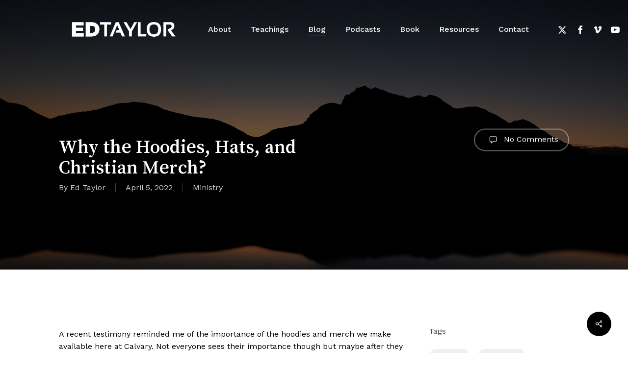

--- FILE ---
content_type: text/html; charset=UTF-8
request_url: https://edtaylor.org/2022/04/05/why-the-hoodies-hats-and-christian-merch/
body_size: 20109
content:
<!doctype html>
<html lang="en-US" class="no-js">
<head>
	<meta charset="UTF-8">
	<meta name="viewport" content="width=device-width, initial-scale=1, maximum-scale=1, user-scalable=0" /><title>Why the Hoodies, Hats, and Christian Merch? &#8211; Ed Taylor</title>
<meta name='robots' content='max-image-preview:large' />
<link rel='dns-prefetch' href='//fonts.googleapis.com' />
<link rel="alternate" type="application/rss+xml" title="Ed Taylor &raquo; Feed" href="https://edtaylor.org/feed/" />
<link rel="alternate" type="application/rss+xml" title="Ed Taylor &raquo; Comments Feed" href="https://edtaylor.org/comments/feed/" />
<link rel="alternate" type="application/rss+xml" title="Ed Taylor &raquo; Why the Hoodies, Hats, and Christian Merch? Comments Feed" href="https://edtaylor.org/2022/04/05/why-the-hoodies-hats-and-christian-merch/feed/" />
<link rel="alternate" title="oEmbed (JSON)" type="application/json+oembed" href="https://edtaylor.org/wp-json/oembed/1.0/embed?url=https%3A%2F%2Fedtaylor.org%2F2022%2F04%2F05%2Fwhy-the-hoodies-hats-and-christian-merch%2F" />
<link rel="alternate" title="oEmbed (XML)" type="text/xml+oembed" href="https://edtaylor.org/wp-json/oembed/1.0/embed?url=https%3A%2F%2Fedtaylor.org%2F2022%2F04%2F05%2Fwhy-the-hoodies-hats-and-christian-merch%2F&#038;format=xml" />
<link rel="preload" href="https://edtaylor.org/wp-content/themes/salient/css/fonts/icomoon.woff?v=1.6" as="font" type="font/woff" crossorigin="anonymous"><style id='wp-img-auto-sizes-contain-inline-css' type='text/css'>
img:is([sizes=auto i],[sizes^="auto," i]){contain-intrinsic-size:3000px 1500px}
/*# sourceURL=wp-img-auto-sizes-contain-inline-css */
</style>
<style id='classic-theme-styles-inline-css' type='text/css'>
/*! This file is auto-generated */
.wp-block-button__link{color:#fff;background-color:#32373c;border-radius:9999px;box-shadow:none;text-decoration:none;padding:calc(.667em + 2px) calc(1.333em + 2px);font-size:1.125em}.wp-block-file__button{background:#32373c;color:#fff;text-decoration:none}
/*# sourceURL=/wp-includes/css/classic-themes.min.css */
</style>
<link rel='stylesheet' id='bcct_style-css' href='https://edtaylor.org/wp-content/plugins/better-click-to-tweet/assets/css/styles.css?ver=3.0' type='text/css' media='all' />
<link rel='stylesheet' id='email-subscribers-css' href='https://edtaylor.org/wp-content/plugins/email-subscribers/lite/public/css/email-subscribers-public.css?ver=5.9.13' type='text/css' media='all' />
<link rel='stylesheet' id='salient-social-css' href='https://edtaylor.org/wp-content/plugins/salient-social/css/style.css?ver=1.2.4' type='text/css' media='all' />
<style id='salient-social-inline-css' type='text/css'>

  .sharing-default-minimal .nectar-love.loved,
  body .nectar-social[data-color-override="override"].fixed > a:before, 
  body .nectar-social[data-color-override="override"].fixed .nectar-social-inner a,
  .sharing-default-minimal .nectar-social[data-color-override="override"] .nectar-social-inner a:hover,
  .nectar-social.vertical[data-color-override="override"] .nectar-social-inner a:hover {
    background-color: #000000;
  }
  .nectar-social.hover .nectar-love.loved,
  .nectar-social.hover > .nectar-love-button a:hover,
  .nectar-social[data-color-override="override"].hover > div a:hover,
  #single-below-header .nectar-social[data-color-override="override"].hover > div a:hover,
  .nectar-social[data-color-override="override"].hover .share-btn:hover,
  .sharing-default-minimal .nectar-social[data-color-override="override"] .nectar-social-inner a {
    border-color: #000000;
  }
  #single-below-header .nectar-social.hover .nectar-love.loved i,
  #single-below-header .nectar-social.hover[data-color-override="override"] a:hover,
  #single-below-header .nectar-social.hover[data-color-override="override"] a:hover i,
  #single-below-header .nectar-social.hover .nectar-love-button a:hover i,
  .nectar-love:hover i,
  .hover .nectar-love:hover .total_loves,
  .nectar-love.loved i,
  .nectar-social.hover .nectar-love.loved .total_loves,
  .nectar-social.hover .share-btn:hover, 
  .nectar-social[data-color-override="override"].hover .nectar-social-inner a:hover,
  .nectar-social[data-color-override="override"].hover > div:hover span,
  .sharing-default-minimal .nectar-social[data-color-override="override"] .nectar-social-inner a:not(:hover) i,
  .sharing-default-minimal .nectar-social[data-color-override="override"] .nectar-social-inner a:not(:hover) {
    color: #000000;
  }
/*# sourceURL=salient-social-inline-css */
</style>
<link rel='stylesheet' id='vscf-styles-css' href='https://edtaylor.org/wp-content/plugins/very-simple-contact-form/css/vscf-style.min.css?ver=6.9' type='text/css' media='all' />
<link rel='stylesheet' id='font-awesome-css' href='https://edtaylor.org/wp-content/themes/salient/css/font-awesome.min.css?ver=4.7.1' type='text/css' media='all' />
<link rel='stylesheet' id='salient-grid-system-css' href='https://edtaylor.org/wp-content/themes/salient/css/build/grid-system.css?ver=16.1.3' type='text/css' media='all' />
<link rel='stylesheet' id='main-styles-css' href='https://edtaylor.org/wp-content/themes/salient/css/build/style.css?ver=16.1.3' type='text/css' media='all' />
<link rel='stylesheet' id='nectar-single-styles-css' href='https://edtaylor.org/wp-content/themes/salient/css/build/single.css?ver=16.1.3' type='text/css' media='all' />
<link rel='stylesheet' id='nectar_default_font_open_sans-css' href='https://fonts.googleapis.com/css?family=Open+Sans%3A300%2C400%2C600%2C700&#038;subset=latin%2Clatin-ext&#038;display=swap' type='text/css' media='all' />
<link rel='stylesheet' id='responsive-css' href='https://edtaylor.org/wp-content/themes/salient/css/build/responsive.css?ver=16.1.3' type='text/css' media='all' />
<link rel='stylesheet' id='select2-css' href='https://edtaylor.org/wp-content/themes/salient/css/build/plugins/select2.css?ver=4.0.1' type='text/css' media='all' />
<link rel='stylesheet' id='skin-material-css' href='https://edtaylor.org/wp-content/themes/salient/css/build/skin-material.css?ver=16.1.3' type='text/css' media='all' />
<link rel='stylesheet' id='salient-wp-menu-dynamic-css' href='https://edtaylor.org/wp-content/uploads/salient/menu-dynamic.css?ver=22781' type='text/css' media='all' />
<link rel='stylesheet' id='nectar-widget-posts-css' href='https://edtaylor.org/wp-content/themes/salient/css/build/elements/widget-nectar-posts.css?ver=16.1.3' type='text/css' media='all' />
<link rel='stylesheet' id='js_composer_front-css' href='https://edtaylor.org/wp-content/plugins/js_composer_salient/assets/css/js_composer.min.css?ver=7.1' type='text/css' media='all' />
<link rel='stylesheet' id='dynamic-css-css' href='https://edtaylor.org/wp-content/themes/salient/css/salient-dynamic-styles.css?ver=7753' type='text/css' media='all' />
<style id='dynamic-css-inline-css' type='text/css'>
.no-rgba #header-space{display:none;}@media only screen and (max-width:999px){body #header-space[data-header-mobile-fixed="1"]{display:none;}#header-outer[data-mobile-fixed="false"]{position:absolute;}}@media only screen and (max-width:999px){body:not(.nectar-no-flex-height) #header-space[data-secondary-header-display="full"]:not([data-header-mobile-fixed="false"]){display:block!important;margin-bottom:-50px;}#header-space[data-secondary-header-display="full"][data-header-mobile-fixed="false"]{display:none;}}@media only screen and (min-width:1000px){#header-space{display:none;}.nectar-slider-wrap.first-section,.parallax_slider_outer.first-section,.full-width-content.first-section,.parallax_slider_outer.first-section .swiper-slide .content,.nectar-slider-wrap.first-section .swiper-slide .content,#page-header-bg,.nder-page-header,#page-header-wrap,.full-width-section.first-section{margin-top:0!important;}body #page-header-bg,body #page-header-wrap{height:119px;}body #search-outer{z-index:100000;}}@media only screen and (min-width:1000px){#page-header-wrap.fullscreen-header,#page-header-wrap.fullscreen-header #page-header-bg,html:not(.nectar-box-roll-loaded) .nectar-box-roll > #page-header-bg.fullscreen-header,.nectar_fullscreen_zoom_recent_projects,#nectar_fullscreen_rows:not(.afterLoaded) > div{height:100vh;}.wpb_row.vc_row-o-full-height.top-level,.wpb_row.vc_row-o-full-height.top-level > .col.span_12{min-height:100vh;}#page-header-bg[data-alignment-v="middle"] .span_6 .inner-wrap,#page-header-bg[data-alignment-v="top"] .span_6 .inner-wrap,.blog-archive-header.color-bg .container{padding-top:122px;}#page-header-wrap.container #page-header-bg .span_6 .inner-wrap{padding-top:0;}.nectar-slider-wrap[data-fullscreen="true"]:not(.loaded),.nectar-slider-wrap[data-fullscreen="true"]:not(.loaded) .swiper-container{height:calc(100vh + 2px)!important;}.admin-bar .nectar-slider-wrap[data-fullscreen="true"]:not(.loaded),.admin-bar .nectar-slider-wrap[data-fullscreen="true"]:not(.loaded) .swiper-container{height:calc(100vh - 30px)!important;}}@media only screen and (max-width:999px){#page-header-bg[data-alignment-v="middle"]:not(.fullscreen-header) .span_6 .inner-wrap,#page-header-bg[data-alignment-v="top"] .span_6 .inner-wrap,.blog-archive-header.color-bg .container{padding-top:34px;}.vc_row.top-level.full-width-section:not(.full-width-ns) > .span_12,#page-header-bg[data-alignment-v="bottom"] .span_6 .inner-wrap{padding-top:24px;}}@media only screen and (max-width:690px){.vc_row.top-level.full-width-section:not(.full-width-ns) > .span_12{padding-top:34px;}.vc_row.top-level.full-width-content .nectar-recent-posts-single_featured .recent-post-container > .inner-wrap{padding-top:24px;}}@media only screen and (max-width:999px){.full-width-ns .nectar-slider-wrap .swiper-slide[data-y-pos="middle"] .content,.full-width-ns .nectar-slider-wrap .swiper-slide[data-y-pos="top"] .content{padding-top:30px;}}@media only screen and (max-width:999px){.using-mobile-browser #nectar_fullscreen_rows:not(.afterLoaded):not([data-mobile-disable="on"]) > div{height:calc(100vh - 76px);}.using-mobile-browser .wpb_row.vc_row-o-full-height.top-level,.using-mobile-browser .wpb_row.vc_row-o-full-height.top-level > .col.span_12,[data-permanent-transparent="1"].using-mobile-browser .wpb_row.vc_row-o-full-height.top-level,[data-permanent-transparent="1"].using-mobile-browser .wpb_row.vc_row-o-full-height.top-level > .col.span_12{min-height:calc(100vh - 76px);}html:not(.nectar-box-roll-loaded) .nectar-box-roll > #page-header-bg.fullscreen-header,.nectar_fullscreen_zoom_recent_projects,.nectar-slider-wrap[data-fullscreen="true"]:not(.loaded),.nectar-slider-wrap[data-fullscreen="true"]:not(.loaded) .swiper-container,#nectar_fullscreen_rows:not(.afterLoaded):not([data-mobile-disable="on"]) > div{height:calc(100vh - 1px);}.wpb_row.vc_row-o-full-height.top-level,.wpb_row.vc_row-o-full-height.top-level > .col.span_12{min-height:calc(100vh - 1px);}body[data-transparent-header="false"] #ajax-content-wrap.no-scroll{min-height:calc(100vh - 1px);height:calc(100vh - 1px);}}.screen-reader-text,.nectar-skip-to-content:not(:focus){border:0;clip:rect(1px,1px,1px,1px);clip-path:inset(50%);height:1px;margin:-1px;overflow:hidden;padding:0;position:absolute!important;width:1px;word-wrap:normal!important;}.row .col img:not([srcset]){width:auto;}.row .col img.img-with-animation.nectar-lazy:not([srcset]){width:100%;}
/*# sourceURL=dynamic-css-inline-css */
</style>
<link rel='stylesheet' id='redux-google-fonts-salient_redux-css' href='https://fonts.googleapis.com/css?family=Josefin+Sans%3A400%7CWork+Sans%3A500%2C400%7CSong+Myung%3A400%7CCastoro%3A400&#038;subset=latin&#038;display=swap&#038;ver=6.9' type='text/css' media='all' />
<script type="text/javascript" src="https://edtaylor.org/wp-includes/js/jquery/jquery.min.js?ver=3.7.1" id="jquery-core-js"></script>
<script type="text/javascript" src="https://edtaylor.org/wp-includes/js/jquery/jquery-migrate.min.js?ver=3.4.1" id="jquery-migrate-js"></script>
<script></script><link rel="https://api.w.org/" href="https://edtaylor.org/wp-json/" /><link rel="alternate" title="JSON" type="application/json" href="https://edtaylor.org/wp-json/wp/v2/posts/63431" /><link rel="EditURI" type="application/rsd+xml" title="RSD" href="https://edtaylor.org/xmlrpc.php?rsd" />
<meta name="generator" content="WordPress 6.9" />
<link rel="canonical" href="https://edtaylor.org/2022/04/05/why-the-hoodies-hats-and-christian-merch/" />
<link rel='shortlink' href='https://edtaylor.org/?p=63431' />
<script type="text/javascript"> var root = document.getElementsByTagName( "html" )[0]; root.setAttribute( "class", "js" ); </script><meta name="generator" content="Powered by WPBakery Page Builder - drag and drop page builder for WordPress."/>
<link rel="icon" href="https://edtaylor.org/wp-content/uploads/2024/03/cropped-CleanShot-2024-03-11-at-21.43.30-32x32.jpg" sizes="32x32" />
<link rel="icon" href="https://edtaylor.org/wp-content/uploads/2024/03/cropped-CleanShot-2024-03-11-at-21.43.30-192x192.jpg" sizes="192x192" />
<link rel="apple-touch-icon" href="https://edtaylor.org/wp-content/uploads/2024/03/cropped-CleanShot-2024-03-11-at-21.43.30-180x180.jpg" />
<meta name="msapplication-TileImage" content="https://edtaylor.org/wp-content/uploads/2024/03/cropped-CleanShot-2024-03-11-at-21.43.30-270x270.jpg" />
<noscript><style> .wpb_animate_when_almost_visible { opacity: 1; }</style></noscript><style id='global-styles-inline-css' type='text/css'>
:root{--wp--preset--aspect-ratio--square: 1;--wp--preset--aspect-ratio--4-3: 4/3;--wp--preset--aspect-ratio--3-4: 3/4;--wp--preset--aspect-ratio--3-2: 3/2;--wp--preset--aspect-ratio--2-3: 2/3;--wp--preset--aspect-ratio--16-9: 16/9;--wp--preset--aspect-ratio--9-16: 9/16;--wp--preset--color--black: #000000;--wp--preset--color--cyan-bluish-gray: #abb8c3;--wp--preset--color--white: #ffffff;--wp--preset--color--pale-pink: #f78da7;--wp--preset--color--vivid-red: #cf2e2e;--wp--preset--color--luminous-vivid-orange: #ff6900;--wp--preset--color--luminous-vivid-amber: #fcb900;--wp--preset--color--light-green-cyan: #7bdcb5;--wp--preset--color--vivid-green-cyan: #00d084;--wp--preset--color--pale-cyan-blue: #8ed1fc;--wp--preset--color--vivid-cyan-blue: #0693e3;--wp--preset--color--vivid-purple: #9b51e0;--wp--preset--gradient--vivid-cyan-blue-to-vivid-purple: linear-gradient(135deg,rgb(6,147,227) 0%,rgb(155,81,224) 100%);--wp--preset--gradient--light-green-cyan-to-vivid-green-cyan: linear-gradient(135deg,rgb(122,220,180) 0%,rgb(0,208,130) 100%);--wp--preset--gradient--luminous-vivid-amber-to-luminous-vivid-orange: linear-gradient(135deg,rgb(252,185,0) 0%,rgb(255,105,0) 100%);--wp--preset--gradient--luminous-vivid-orange-to-vivid-red: linear-gradient(135deg,rgb(255,105,0) 0%,rgb(207,46,46) 100%);--wp--preset--gradient--very-light-gray-to-cyan-bluish-gray: linear-gradient(135deg,rgb(238,238,238) 0%,rgb(169,184,195) 100%);--wp--preset--gradient--cool-to-warm-spectrum: linear-gradient(135deg,rgb(74,234,220) 0%,rgb(151,120,209) 20%,rgb(207,42,186) 40%,rgb(238,44,130) 60%,rgb(251,105,98) 80%,rgb(254,248,76) 100%);--wp--preset--gradient--blush-light-purple: linear-gradient(135deg,rgb(255,206,236) 0%,rgb(152,150,240) 100%);--wp--preset--gradient--blush-bordeaux: linear-gradient(135deg,rgb(254,205,165) 0%,rgb(254,45,45) 50%,rgb(107,0,62) 100%);--wp--preset--gradient--luminous-dusk: linear-gradient(135deg,rgb(255,203,112) 0%,rgb(199,81,192) 50%,rgb(65,88,208) 100%);--wp--preset--gradient--pale-ocean: linear-gradient(135deg,rgb(255,245,203) 0%,rgb(182,227,212) 50%,rgb(51,167,181) 100%);--wp--preset--gradient--electric-grass: linear-gradient(135deg,rgb(202,248,128) 0%,rgb(113,206,126) 100%);--wp--preset--gradient--midnight: linear-gradient(135deg,rgb(2,3,129) 0%,rgb(40,116,252) 100%);--wp--preset--font-size--small: 13px;--wp--preset--font-size--medium: 20px;--wp--preset--font-size--large: 36px;--wp--preset--font-size--x-large: 42px;--wp--preset--spacing--20: 0.44rem;--wp--preset--spacing--30: 0.67rem;--wp--preset--spacing--40: 1rem;--wp--preset--spacing--50: 1.5rem;--wp--preset--spacing--60: 2.25rem;--wp--preset--spacing--70: 3.38rem;--wp--preset--spacing--80: 5.06rem;--wp--preset--shadow--natural: 6px 6px 9px rgba(0, 0, 0, 0.2);--wp--preset--shadow--deep: 12px 12px 50px rgba(0, 0, 0, 0.4);--wp--preset--shadow--sharp: 6px 6px 0px rgba(0, 0, 0, 0.2);--wp--preset--shadow--outlined: 6px 6px 0px -3px rgb(255, 255, 255), 6px 6px rgb(0, 0, 0);--wp--preset--shadow--crisp: 6px 6px 0px rgb(0, 0, 0);}:where(.is-layout-flex){gap: 0.5em;}:where(.is-layout-grid){gap: 0.5em;}body .is-layout-flex{display: flex;}.is-layout-flex{flex-wrap: wrap;align-items: center;}.is-layout-flex > :is(*, div){margin: 0;}body .is-layout-grid{display: grid;}.is-layout-grid > :is(*, div){margin: 0;}:where(.wp-block-columns.is-layout-flex){gap: 2em;}:where(.wp-block-columns.is-layout-grid){gap: 2em;}:where(.wp-block-post-template.is-layout-flex){gap: 1.25em;}:where(.wp-block-post-template.is-layout-grid){gap: 1.25em;}.has-black-color{color: var(--wp--preset--color--black) !important;}.has-cyan-bluish-gray-color{color: var(--wp--preset--color--cyan-bluish-gray) !important;}.has-white-color{color: var(--wp--preset--color--white) !important;}.has-pale-pink-color{color: var(--wp--preset--color--pale-pink) !important;}.has-vivid-red-color{color: var(--wp--preset--color--vivid-red) !important;}.has-luminous-vivid-orange-color{color: var(--wp--preset--color--luminous-vivid-orange) !important;}.has-luminous-vivid-amber-color{color: var(--wp--preset--color--luminous-vivid-amber) !important;}.has-light-green-cyan-color{color: var(--wp--preset--color--light-green-cyan) !important;}.has-vivid-green-cyan-color{color: var(--wp--preset--color--vivid-green-cyan) !important;}.has-pale-cyan-blue-color{color: var(--wp--preset--color--pale-cyan-blue) !important;}.has-vivid-cyan-blue-color{color: var(--wp--preset--color--vivid-cyan-blue) !important;}.has-vivid-purple-color{color: var(--wp--preset--color--vivid-purple) !important;}.has-black-background-color{background-color: var(--wp--preset--color--black) !important;}.has-cyan-bluish-gray-background-color{background-color: var(--wp--preset--color--cyan-bluish-gray) !important;}.has-white-background-color{background-color: var(--wp--preset--color--white) !important;}.has-pale-pink-background-color{background-color: var(--wp--preset--color--pale-pink) !important;}.has-vivid-red-background-color{background-color: var(--wp--preset--color--vivid-red) !important;}.has-luminous-vivid-orange-background-color{background-color: var(--wp--preset--color--luminous-vivid-orange) !important;}.has-luminous-vivid-amber-background-color{background-color: var(--wp--preset--color--luminous-vivid-amber) !important;}.has-light-green-cyan-background-color{background-color: var(--wp--preset--color--light-green-cyan) !important;}.has-vivid-green-cyan-background-color{background-color: var(--wp--preset--color--vivid-green-cyan) !important;}.has-pale-cyan-blue-background-color{background-color: var(--wp--preset--color--pale-cyan-blue) !important;}.has-vivid-cyan-blue-background-color{background-color: var(--wp--preset--color--vivid-cyan-blue) !important;}.has-vivid-purple-background-color{background-color: var(--wp--preset--color--vivid-purple) !important;}.has-black-border-color{border-color: var(--wp--preset--color--black) !important;}.has-cyan-bluish-gray-border-color{border-color: var(--wp--preset--color--cyan-bluish-gray) !important;}.has-white-border-color{border-color: var(--wp--preset--color--white) !important;}.has-pale-pink-border-color{border-color: var(--wp--preset--color--pale-pink) !important;}.has-vivid-red-border-color{border-color: var(--wp--preset--color--vivid-red) !important;}.has-luminous-vivid-orange-border-color{border-color: var(--wp--preset--color--luminous-vivid-orange) !important;}.has-luminous-vivid-amber-border-color{border-color: var(--wp--preset--color--luminous-vivid-amber) !important;}.has-light-green-cyan-border-color{border-color: var(--wp--preset--color--light-green-cyan) !important;}.has-vivid-green-cyan-border-color{border-color: var(--wp--preset--color--vivid-green-cyan) !important;}.has-pale-cyan-blue-border-color{border-color: var(--wp--preset--color--pale-cyan-blue) !important;}.has-vivid-cyan-blue-border-color{border-color: var(--wp--preset--color--vivid-cyan-blue) !important;}.has-vivid-purple-border-color{border-color: var(--wp--preset--color--vivid-purple) !important;}.has-vivid-cyan-blue-to-vivid-purple-gradient-background{background: var(--wp--preset--gradient--vivid-cyan-blue-to-vivid-purple) !important;}.has-light-green-cyan-to-vivid-green-cyan-gradient-background{background: var(--wp--preset--gradient--light-green-cyan-to-vivid-green-cyan) !important;}.has-luminous-vivid-amber-to-luminous-vivid-orange-gradient-background{background: var(--wp--preset--gradient--luminous-vivid-amber-to-luminous-vivid-orange) !important;}.has-luminous-vivid-orange-to-vivid-red-gradient-background{background: var(--wp--preset--gradient--luminous-vivid-orange-to-vivid-red) !important;}.has-very-light-gray-to-cyan-bluish-gray-gradient-background{background: var(--wp--preset--gradient--very-light-gray-to-cyan-bluish-gray) !important;}.has-cool-to-warm-spectrum-gradient-background{background: var(--wp--preset--gradient--cool-to-warm-spectrum) !important;}.has-blush-light-purple-gradient-background{background: var(--wp--preset--gradient--blush-light-purple) !important;}.has-blush-bordeaux-gradient-background{background: var(--wp--preset--gradient--blush-bordeaux) !important;}.has-luminous-dusk-gradient-background{background: var(--wp--preset--gradient--luminous-dusk) !important;}.has-pale-ocean-gradient-background{background: var(--wp--preset--gradient--pale-ocean) !important;}.has-electric-grass-gradient-background{background: var(--wp--preset--gradient--electric-grass) !important;}.has-midnight-gradient-background{background: var(--wp--preset--gradient--midnight) !important;}.has-small-font-size{font-size: var(--wp--preset--font-size--small) !important;}.has-medium-font-size{font-size: var(--wp--preset--font-size--medium) !important;}.has-large-font-size{font-size: var(--wp--preset--font-size--large) !important;}.has-x-large-font-size{font-size: var(--wp--preset--font-size--x-large) !important;}
/*# sourceURL=global-styles-inline-css */
</style>
<link data-pagespeed-no-defer data-nowprocket data-wpacu-skip data-no-optimize data-noptimize rel='stylesheet' id='main-styles-non-critical-css' href='https://edtaylor.org/wp-content/themes/salient/css/build/style-non-critical.css?ver=16.1.3' type='text/css' media='all' />
<link data-pagespeed-no-defer data-nowprocket data-wpacu-skip data-no-optimize data-noptimize rel='stylesheet' id='fancyBox-css' href='https://edtaylor.org/wp-content/themes/salient/css/build/plugins/jquery.fancybox.css?ver=3.3.1' type='text/css' media='all' />
<link data-pagespeed-no-defer data-nowprocket data-wpacu-skip data-no-optimize data-noptimize rel='stylesheet' id='nectar-ocm-core-css' href='https://edtaylor.org/wp-content/themes/salient/css/build/off-canvas/core.css?ver=16.1.3' type='text/css' media='all' />
<link data-pagespeed-no-defer data-nowprocket data-wpacu-skip data-no-optimize data-noptimize rel='stylesheet' id='nectar-ocm-slide-out-right-material-css' href='https://edtaylor.org/wp-content/themes/salient/css/build/off-canvas/slide-out-right-material.css?ver=16.1.3' type='text/css' media='all' />
<link data-pagespeed-no-defer data-nowprocket data-wpacu-skip data-no-optimize data-noptimize rel='stylesheet' id='nectar-ocm-slide-out-right-hover-css' href='https://edtaylor.org/wp-content/themes/salient/css/build/off-canvas/slide-out-right-hover.css?ver=16.1.3' type='text/css' media='all' />
</head><body class="wp-singular post-template-default single single-post postid-63431 single-format-standard wp-theme-salient material wpb-js-composer js-comp-ver-7.1 vc_responsive" data-footer-reveal="false" data-footer-reveal-shadow="none" data-header-format="default" data-body-border="off" data-boxed-style="" data-header-breakpoint="1200" data-dropdown-style="minimal" data-cae="easeOutQuart" data-cad="1500" data-megamenu-width="contained" data-aie="none" data-ls="fancybox" data-apte="standard" data-hhun="0" data-fancy-form-rcs="1" data-form-style="default" data-form-submit="regular" data-is="minimal" data-button-style="rounded_shadow" data-user-account-button="false" data-flex-cols="true" data-col-gap="50px" data-header-inherit-rc="false" data-header-search="true" data-animated-anchors="true" data-ajax-transitions="false" data-full-width-header="false" data-slide-out-widget-area="true" data-slide-out-widget-area-style="slide-out-from-right" data-user-set-ocm="off" data-loading-animation="none" data-bg-header="true" data-responsive="1" data-ext-responsive="true" data-ext-padding="120" data-header-resize="1" data-header-color="custom" data-cart="false" data-remove-m-parallax="" data-remove-m-video-bgs="" data-m-animate="1" data-force-header-trans-color="light" data-smooth-scrolling="0" data-permanent-transparent="false" >
	
	<script type="text/javascript">
	 (function(window, document) {

		 if(navigator.userAgent.match(/(Android|iPod|iPhone|iPad|BlackBerry|IEMobile|Opera Mini)/)) {
			 document.body.className += " using-mobile-browser mobile ";
		 }
		 if(navigator.userAgent.match(/Mac/) && navigator.maxTouchPoints && navigator.maxTouchPoints > 2) {
			document.body.className += " using-ios-device ";
		}

		 if( !("ontouchstart" in window) ) {

			 var body = document.querySelector("body");
			 var winW = window.innerWidth;
			 var bodyW = body.clientWidth;

			 if (winW > bodyW + 4) {
				 body.setAttribute("style", "--scroll-bar-w: " + (winW - bodyW - 4) + "px");
			 } else {
				 body.setAttribute("style", "--scroll-bar-w: 0px");
			 }
		 }

	 })(window, document);
   </script><a href="#ajax-content-wrap" class="nectar-skip-to-content">Skip to main content</a><div class="ocm-effect-wrap"><div class="ocm-effect-wrap-inner">	
	<div id="header-space"  data-header-mobile-fixed='1'></div> 
	
		<div id="header-outer" data-has-menu="true" data-has-buttons="yes" data-header-button_style="default" data-using-pr-menu="false" data-mobile-fixed="1" data-ptnm="false" data-lhe="animated_underline" data-user-set-bg="#ffffff" data-format="default" data-permanent-transparent="false" data-megamenu-rt="0" data-remove-fixed="0" data-header-resize="1" data-cart="false" data-transparency-option="" data-box-shadow="large-line" data-shrink-num="6" data-using-secondary="0" data-using-logo="1" data-logo-height="75" data-m-logo-height="24" data-padding="22" data-full-width="false" data-condense="false" data-transparent-header="true" data-transparent-shadow-helper="false" data-remove-border="true" class="transparent">
		
<div id="search-outer" class="nectar">
	<div id="search">
		<div class="container">
			 <div id="search-box">
				 <div class="inner-wrap">
					 <div class="col span_12">
						  <form role="search" action="https://edtaylor.org/" method="GET">
														 <input type="text" name="s"  value="" aria-label="Search" placeholder="Type what you&#039;re looking for" />
							 
						
												</form>
					</div><!--/span_12-->
				</div><!--/inner-wrap-->
			 </div><!--/search-box-->
			 <div id="close"><a href="#"><span class="screen-reader-text">Close Search</span>
				<span class="close-wrap"> <span class="close-line close-line1"></span> <span class="close-line close-line2"></span> </span>				 </a></div>
		 </div><!--/container-->
	</div><!--/search-->
</div><!--/search-outer-->

<header id="top">
	<div class="container">
		<div class="row">
			<div class="col span_3">
								<a id="logo" href="https://edtaylor.org" data-supplied-ml-starting-dark="false" data-supplied-ml-starting="false" data-supplied-ml="false" >
					<img class="stnd skip-lazy" width="1704" height="486" alt="Ed Taylor" src="https://edtaylor.org/wp-content/uploads/2017/04/logoBLACK1.gif"  /><img class="starting-logo skip-lazy" width="1704" height="486" alt="Ed Taylor" src="https://edtaylor.org/wp-content/uploads/2017/04/logoWHITE1.gif"  /><img class="starting-logo dark-version skip-lazy" width="1704" height="486" alt="Ed Taylor" src="https://edtaylor.org/wp-content/uploads/2017/04/logoBLACK1.gif"  />				</a>
							</div><!--/span_3-->

			<div class="col span_9 col_last">
									<div class="nectar-mobile-only mobile-header"><div class="inner"></div></div>
									<a class="mobile-search" href="#searchbox"><span class="nectar-icon icon-salient-search" aria-hidden="true"></span><span class="screen-reader-text">search</span></a>
														<div class="slide-out-widget-area-toggle mobile-icon slide-out-from-right" data-custom-color="false" data-icon-animation="simple-transform">
						<div> <a href="#sidewidgetarea" role="button" aria-label="Navigation Menu" aria-expanded="false" class="closed">
							<span class="screen-reader-text">Menu</span><span aria-hidden="true"> <i class="lines-button x2"> <i class="lines"></i> </i> </span>
						</a></div>
					</div>
				
									<nav>
													<ul class="sf-menu">
								<li id="menu-item-60506" class="menu-item menu-item-type-post_type menu-item-object-page nectar-regular-menu-item menu-item-60506"><a href="https://edtaylor.org/about/"><span class="menu-title-text">About</span></a></li>
<li id="menu-item-60503" class="menu-item menu-item-type-post_type menu-item-object-page nectar-regular-menu-item menu-item-60503"><a href="https://edtaylor.org/teachings/"><span class="menu-title-text">Teachings</span></a></li>
<li id="menu-item-64875" class="menu-item menu-item-type-post_type menu-item-object-page current_page_parent nectar-regular-menu-item menu-item-64875"><a href="https://edtaylor.org/blog/"><span class="menu-title-text">Blog</span></a></li>
<li id="menu-item-64958" class="menu-item menu-item-type-custom menu-item-object-custom menu-item-has-children nectar-regular-menu-item menu-item-64958"><a><span class="menu-title-text">Podcasts</span></a>
<ul class="sub-menu">
	<li id="menu-item-64959" class="menu-item menu-item-type-custom menu-item-object-custom nectar-regular-menu-item menu-item-64959"><a href="https://www.listennotes.com/podcasts/lead2serve-ed-taylor-2lLIry1BHMf/#"><span class="menu-title-text">Lead To Serve</span></a></li>
	<li id="menu-item-64960" class="menu-item menu-item-type-custom menu-item-object-custom nectar-regular-menu-item menu-item-64960"><a href="https://www.listennotes.com/podcasts/abounding-grace-from-calvary-church-with-ed-ALFcUuJ83aw/"><span class="menu-title-text">Abounding Grace Radio</span></a></li>
	<li id="menu-item-64961" class="menu-item menu-item-type-custom menu-item-object-custom nectar-regular-menu-item menu-item-64961"><a href="https://www.listennotes.com/podcasts/calvary-church-with-ed-taylor-podcast-YQi93epJt5_/"><span class="menu-title-text">Calvary Church Sermons</span></a></li>
</ul>
</li>
<li id="menu-item-67257" class="menu-item menu-item-type-custom menu-item-object-custom menu-item-has-children nectar-regular-menu-item menu-item-67257"><a href="#"><span class="menu-title-text">Book</span></a>
<ul class="sub-menu">
	<li id="menu-item-67258" class="menu-item menu-item-type-custom menu-item-object-custom nectar-regular-menu-item menu-item-67258"><a target="_blank" href="https://lettinggoofyourpast.com/"><span class="menu-title-text">Letting Go of Your Past</span></a></li>
</ul>
</li>
<li id="menu-item-60507" class="menu-item menu-item-type-custom menu-item-object-custom menu-item-has-children nectar-regular-menu-item menu-item-60507"><a><span class="menu-title-text">Resources</span></a>
<ul class="sub-menu">
	<li id="menu-item-64929" class="menu-item menu-item-type-post_type menu-item-object-page nectar-regular-menu-item menu-item-64929"><a href="https://edtaylor.org/reccomendations/"><span class="menu-title-text">Pastor Ed&#8217;s Picks</span></a></li>
	<li id="menu-item-60508" class="menu-item menu-item-type-custom menu-item-object-custom nectar-regular-menu-item menu-item-60508"><a href="https://calvaryco.church/know-god"><span class="menu-title-text">The Good News</span></a></li>
	<li id="menu-item-60509" class="menu-item menu-item-type-custom menu-item-object-custom nectar-regular-menu-item menu-item-60509"><a href="https://calvaryco.church/grow"><span class="menu-title-text">Grow Your Faith</span></a></li>
	<li id="menu-item-60510" class="menu-item menu-item-type-custom menu-item-object-custom nectar-regular-menu-item menu-item-60510"><a href="https://edtaylor.org//Gracefm.com"><span class="menu-title-text">GraceFM</span></a></li>
	<li id="menu-item-61321" class="menu-item menu-item-type-custom menu-item-object-custom nectar-regular-menu-item menu-item-61321"><a href="https://calvaryco.church"><span class="menu-title-text">Calvary Church</span></a></li>
</ul>
</li>
<li id="menu-item-64968" class="menu-item menu-item-type-post_type menu-item-object-page nectar-regular-menu-item menu-item-64968"><a href="https://edtaylor.org/contact/"><span class="menu-title-text">Contact</span></a></li>
<li id="social-in-menu" class="button_social_group"><a target="_blank" rel="noopener" href="https://twitter.com/CalvaryChurchCo?lang=en"><span class="screen-reader-text">x-twitter</span><i class="icon-salient-x-twitter" aria-hidden="true"></i> </a><a target="_blank" rel="noopener" href="https://www.facebook.com/PastorEdTaylor/"><span class="screen-reader-text">facebook</span><i class="fa fa-facebook" aria-hidden="true"></i> </a><a target="_blank" rel="noopener" href="https://vimeo.com/calvarychurchco"><span class="screen-reader-text">vimeo</span><i class="fa fa-vimeo" aria-hidden="true"></i> </a><a target="_blank" rel="noopener" href="https://www.youtube.com/user/calvaryaurora"><span class="screen-reader-text">youtube</span><i class="fa fa-youtube-play" aria-hidden="true"></i> </a><a target="_blank" rel="noopener" href="https://itunes.apple.com/us/podcast/abounding-grace-from-calvary-aurora/id322394836?mt=2"><span class="screen-reader-text">RSS</span><i class="fa fa-rss" aria-hidden="true"></i> </a><a target="_blank" rel="noopener" href="https://www.instagram.com/pastoredtaylor/"><span class="screen-reader-text">instagram</span><i class="fa fa-instagram" aria-hidden="true"></i> </a><a target="_blank" rel="noopener" href="https://soundcloud.com/pastor-ed-taylor"><span class="screen-reader-text">soundcloud</span><i class="fa fa-soundcloud" aria-hidden="true"></i> </a></li>							</ul>
													<ul class="buttons sf-menu" data-user-set-ocm="off">

								<li id="search-btn"><div><a href="#searchbox"><span class="icon-salient-search" aria-hidden="true"></span><span class="screen-reader-text">search</span></a></div> </li>
							</ul>
						
					</nav>

					
				</div><!--/span_9-->

				
			</div><!--/row-->
					</div><!--/container-->
	</header>		
	</div>
		<div id="ajax-content-wrap">
<div id="page-header-wrap" data-animate-in-effect="none" data-responsive="true" data-midnight="light" class="" style="height: 75vh;"><div id="page-header-bg" class="not-loaded  hentry" data-post-hs="default" data-padding-amt="normal" data-animate-in-effect="none" data-midnight="light" data-text-effect="" data-bg-pos="center" data-alignment="left" data-alignment-v="middle" data-parallax="0" data-height="75vh"  style="background-color: #000; height:75vh;">					<div class="page-header-bg-image-wrap" id="nectar-page-header-p-wrap" data-parallax-speed="fast">
						<div class="page-header-bg-image" style="background-image: url(https://edtaylor.org/wp-content/uploads/2017/04/tersius-van-rhyn-228779.jpg);"></div>
					</div> 
				<div class="container"><img loading="lazy" class="hidden-social-img" src="https://edtaylor.org/wp-content/uploads/2017/04/tersius-van-rhyn-228779.jpg" alt="Why the Hoodies, Hats, and Christian Merch?" style="display: none;" />
					<div class="row">
						<div class="col span_6 section-title blog-title" data-remove-post-date="0" data-remove-post-author="0" data-remove-post-comment-number="0">
							<div class="inner-wrap">

								
								<h1 class="entry-title">Why the Hoodies, Hats, and Christian Merch?</h1>

								

																	<div id="single-below-header" data-hide-on-mobile="false">
										<span class="meta-author vcard author"><span class="fn"><span class="author-leading">By</span> <a href="https://edtaylor.org/author/ed-taylor/" title="Posts by Ed Taylor" rel="author">Ed Taylor</a></span></span><span class="meta-date date updated">April 5, 2022</span><span class="meta-category"><a class="ministry" href="https://edtaylor.org/category/ministry/">Ministry</a></span>									</div><!--/single-below-header-->
						
						
							<div id="single-meta">

								<div class="meta-comment-count">
									<a href="https://edtaylor.org/2022/04/05/why-the-hoodies-hats-and-christian-merch/#respond"><i class="icon-default-style steadysets-icon-chat-3"></i> No Comments</a>
								</div>

								
							</div><!--/single-meta-->

											</div>

				</div><!--/section-title-->
							</div><!--/row-->

			


			</div>
</div>

</div>

<div class="container-wrap" data-midnight="dark" data-remove-post-date="0" data-remove-post-author="0" data-remove-post-comment-number="0">
	<div class="container main-content">

		
		<div class="row">

			
			<div class="post-area col  span_9" role="main">

			
<article id="post-63431" class="post-63431 post type-post status-publish format-standard has-post-thumbnail category-ministry tag-encouragement tag-church tag-calvary-chapel tag-ministry tag-missions tag-pray tag-servanthood tag-outreach tag-humility tag-leadership tag-training">
  
  <div class="inner-wrap">

		<div class="post-content" data-hide-featured-media="0">
      
        <div class="content-inner">
		<div id="fws_695f19d6d43b3"  data-column-margin="default" data-midnight="dark"  class="wpb_row vc_row-fluid vc_row"  style="padding-top: 0px; padding-bottom: 0px; "><div class="row-bg-wrap" data-bg-animation="none" data-bg-animation-delay="" data-bg-overlay="false"><div class="inner-wrap row-bg-layer" ><div class="row-bg viewport-desktop"  style=""></div></div></div><div class="row_col_wrap_12 col span_12 dark ">
	<div  class="vc_col-sm-12 wpb_column column_container vc_column_container col no-extra-padding"  data-padding-pos="all" data-has-bg-color="false" data-bg-color="" data-bg-opacity="1" data-animation="" data-delay="0" >
		<div class="vc_column-inner" >
			<div class="wpb_wrapper">
				
<div class="wpb_text_column wpb_content_element " >
	<div class="wpb_wrapper">
		<p>A recent testimony reminded me of the importance of the hoodies and merch we make available here at Calvary. Not everyone sees their importance though but maybe after they read this and the testimony below they&#8217;ll change their mind.</p>
<p>From time to time I&#8217;m asked why we place such a strong emphasis on creating hoodies, T-Shirts, hats, windbreakers and all sorts of &#8220;Calvary&#8221; merch on <a href="https://edtaylor.org//calvaryco.store">calvaryco.store</a>. &nbsp;We also provide free pens, license plate covers, and window decals letting people know about our church and radio stations.</p>
<p>Well, let&#8217;s be a little clearer here, the approach to this subject is not always kind and not always with a nice question. Many times it comes in the form of an accusation. In the 22 years of ministry here I&#8217;ve been accused in person, by email, and especially on social media of watering down the gospel, being new age, making a name for myself, promoting the church and not Jesus, and on the list goes. Why? Because we sell hoodies and all types of Calvary clothing in our bookstore. &nbsp;Oh and some have been upset we have a bookstore and coffeehouse in our church too but that&#8217;s for another time.</p>
<p>However, in the agape love of Jesus, the question is a good one. &nbsp;Why sell hoodies and hats?</p>
<p>We&#8217;re committed here at Calvary to do anything short of sin to reach the lost. It&#8217;s not a slogan it&#8217;s a commitment!</p>
<p><img fetchpriority="high" decoding="async" src="/wp-content/uploads/2022/04/IMG_4463.jpeg" class="aligncenter wp-image-63432" alt="We will do anything short of sin" width="251" height="246" srcset="https://edtaylor.org/wp-content/uploads/2022/04/IMG_4463.jpeg 1284w, https://edtaylor.org/wp-content/uploads/2022/04/IMG_4463-768x754.jpeg 768w" sizes="(max-width: 251px) 100vw, 251px" /></p>
<p>God spreads the gospel by connecting people with people. It&#8217;s been His method of outreach since the beginning of time.</p>
<p>But you know as well as I do, not everyone is as outgoing as the extrovert crowd. &nbsp;Some, perhaps even you, are shy, timid, and even afraid to talk about Jesus in the open square. That&#8217;s normal. It&#8217;s not a bad thing that God has made you a little more introverted than others.</p>
<p>Enter the &#8216;gear&#8217;. &nbsp;Decals, pens, t-shirts, hoodies, and the like are discussion starters. &nbsp;They are a very passive non threatening way to communicate that you are follower of Jesus and you attend a particular church. &nbsp;As you wear the clothing, or drive with the stickers, or give out that free pen, you are speaking loudly of your faith without ever opening your mouth, until&#8230; the discussion starts. Someone sees. Someone asks. Discussion! Prayer! Invite!</p>
<p>We&#8217;ve also made a commitment here at Calvary to give all of our net proceeds from the bookstore, coffeehouse, and my personally authored books to our missionaries at the end of the year. You pay for the garment or the drink or the book, and the net proceeds directly support the gospel around the world. It&#8217;s a win, win, win, and perhaps even a grand salvation win for the Lord.</p>
<p>I&#8217;m sure there are those who are still skeptical of our approach in this area and don&#8217;t believe it&#8217;s a valid avenue for evangelistic ministry. If that&#8217;s you, consider this testimony I received from Jim, an Abounding Grace Radio listener in Southern California. He sent it to me on April 2, 2022:</p>
<p><span style="color: #333333"><strong><em>Hey Pastor,</em></strong></span><span style="color: #333333"><br />
</span><span style="color: #333333"><strong><em>Hope this finds you blessed and well.&nbsp; I wanted to share a Praise report with you.&nbsp; A couple of months ago I was at the studio prepping for a new Netflix series and I was wearing a Calvary Church black hoodie that I bought from your store online.&nbsp; A young crew member came to me and introduced himself.&nbsp; He commented that he liked my sweatshirt.&nbsp; I explained to him that it was from a Church in Colorado that I listen to online.&nbsp; He tells me he&#8217;s from Colorado and just moved to Los Angeles to work in the Industry.&nbsp; He then asked me where the Calvary Church is located, and I told him Aurora and he told me he&#8217;s from Aurora!!!!!&nbsp; Small world!&nbsp; A few days later he pulled me aside and asked where I go to church and could he join me?&nbsp; I of course said yes and he has been going ever since.&nbsp; But the most amazing news is that he just invited Jesus into his heart!&nbsp; He is also going to be baptized on Easter Sunday!!!!!&nbsp; Praise the Lord!&nbsp; &nbsp;I just thought you would enjoy hearing this.&nbsp; God Bless you!</em></strong></span><span style="color: #333333"><br />
</span></p>
<p>You can&#8217;t make this up. It&#8217;s amazing. Hoodies leading to salvation. Glorious!</p>
<p>So get some merch and start talking about Jesus more! Visit <a href="https://edtaylor.org//calvaryco.store">calvaryco.store</a></p>
<p><a href="https://edtaylor.org//calvaryco.store"><img decoding="async" src="/wp-content/uploads/2022/04/merch-pick-of-month-2.jpeg" class="alignnone wp-image-63433" alt="" width="115" height="204" srcset="https://edtaylor.org/wp-content/uploads/2022/04/merch-pick-of-month-2.jpeg 1080w, https://edtaylor.org/wp-content/uploads/2022/04/merch-pick-of-month-2-768x1365.jpeg 768w, https://edtaylor.org/wp-content/uploads/2022/04/merch-pick-of-month-2-864x1536.jpeg 864w" sizes="(max-width: 115px) 100vw, 115px" /></a></p>
	</div>
</div>




			</div> 
		</div>
	</div> 
</div></div>
<div class="post-tags"><h4>Tags:</h4><a href="https://edtaylor.org/tag/encouragement/" rel="tag">Encouragement</a><a href="https://edtaylor.org/tag/church/" rel="tag">Church</a><a href="https://edtaylor.org/tag/calvary-chapel/" rel="tag">Calvary Chapel</a><a href="https://edtaylor.org/tag/ministry/" rel="tag">Ministry</a><a href="https://edtaylor.org/tag/missions/" rel="tag">Missions</a><a href="https://edtaylor.org/tag/pray/" rel="tag">Pray</a><a href="https://edtaylor.org/tag/servanthood/" rel="tag">Servanthood</a><a href="https://edtaylor.org/tag/outreach/" rel="tag">outreach</a><a href="https://edtaylor.org/tag/humility/" rel="tag">Humility</a><a href="https://edtaylor.org/tag/leadership/" rel="tag">Leadership</a><a href="https://edtaylor.org/tag/training/" rel="tag">Training</a><div class="clear"></div></div> </div>        
      </div><!--/post-content-->
      
    </div><!--/inner-wrap-->
    
</article>
<div id="author-bio" class="" data-has-tags="true">

	<div class="span_12">

	<img alt='Ed Taylor' src='https://edtaylor.org/wp-content/uploads/2024/02/CleanShot-2024-02-20-at-21.44.59.jpg' srcset='https://edtaylor.org/wp-content/uploads/2024/02/CleanShot-2024-02-20-at-21.44.59.jpg 582w, https://edtaylor.org/wp-content/uploads/2024/02/CleanShot-2024-02-20-at-21.44.59-60x60.jpg 60w, https://edtaylor.org/wp-content/uploads/2024/02/CleanShot-2024-02-20-at-21.44.59-100x100.jpg 100w' class='avatar avatar-80 photo' height='80' width='80' decoding='async'/>	<div id="author-info">

	  <h3 class="nectar-link-underline-effect nectar-author-info-title"><span></span>

		<a href="https://edtaylor.org/author/ed-taylor/">Ed Taylor</a>		</h3>
	  <p></p>

	</div>

	
	<div class="clear"></div>

	</div><!--/span_12-->

</div><!--/author-bio-->

		</div><!--/post-area-->

			
				<div id="sidebar" data-nectar-ss="1" class="col span_3 col_last">
					<div id="tag_cloud-10" class="widget widget_tag_cloud"><h4>Tags</h4><div class="tagcloud"><a href="https://edtaylor.org/tag/10-verses/" class="tag-cloud-link tag-link-240 tag-link-position-1" style="font-size: 19.292181069959pt;" aria-label="10 Verses (179 items)">10 Verses</a>
<a href="https://edtaylor.org/tag/bible-study/" class="tag-cloud-link tag-link-188 tag-link-position-2" style="font-size: 22pt;" aria-label="Bible Study (534 items)">Bible Study</a>
<a href="https://edtaylor.org/tag/bible-verses/" class="tag-cloud-link tag-link-236 tag-link-position-3" style="font-size: 9.7283950617284pt;" aria-label="BIble Verses (3 items)">BIble Verses</a>
<a href="https://edtaylor.org/tag/calvary-c/" class="tag-cloud-link tag-link-249 tag-link-position-4" style="font-size: 8pt;" aria-label="Calvary c (1 item)">Calvary c</a>
<a href="https://edtaylor.org/tag/calvarychapel/" class="tag-cloud-link tag-link-187 tag-link-position-5" style="font-size: 13.185185185185pt;" aria-label="CalvaryChapel (15 items)">CalvaryChapel</a>
<a href="https://edtaylor.org/tag/calvary-chapel/" class="tag-cloud-link tag-link-189 tag-link-position-6" style="font-size: 21.711934156379pt;" aria-label="Calvary Chapel (482 items)">Calvary Chapel</a>
<a href="https://edtaylor.org/tag/church/" class="tag-cloud-link tag-link-186 tag-link-position-7" style="font-size: 21.251028806584pt;" aria-label="Church (394 items)">Church</a>
<a href="https://edtaylor.org/tag/comfort/" class="tag-cloud-link tag-link-180 tag-link-position-8" style="font-size: 18.888888888889pt;" aria-label="Comfort (153 items)">Comfort</a>
<a href="https://edtaylor.org/tag/coronavirus/" class="tag-cloud-link tag-link-227 tag-link-position-9" style="font-size: 11.744855967078pt;" aria-label="CoronaVirus (8 items)">CoronaVirus</a>
<a href="https://edtaylor.org/tag/counsel/" class="tag-cloud-link tag-link-239 tag-link-position-10" style="font-size: 11.456790123457pt;" aria-label="Counsel (7 items)">Counsel</a>
<a href="https://edtaylor.org/tag/covid-19/" class="tag-cloud-link tag-link-226 tag-link-position-11" style="font-size: 12.263374485597pt;" aria-label="COVID-19 (10 items)">COVID-19</a>
<a href="https://edtaylor.org/tag/depression/" class="tag-cloud-link tag-link-234 tag-link-position-12" style="font-size: 16.353909465021pt;" aria-label="Depression (55 items)">Depression</a>
<a href="https://edtaylor.org/tag/discipleship/" class="tag-cloud-link tag-link-223 tag-link-position-13" style="font-size: 20.847736625514pt;" aria-label="Discipleship (336 items)">Discipleship</a>
<a href="https://edtaylor.org/tag/eddie/" class="tag-cloud-link tag-link-181 tag-link-position-14" style="font-size: 16.699588477366pt;" aria-label="Eddie (63 items)">Eddie</a>
<a href="https://edtaylor.org/tag/encouragement/" class="tag-cloud-link tag-link-183 tag-link-position-15" style="font-size: 20.905349794239pt;" aria-label="Encouragement (346 items)">Encouragement</a>
<a href="https://edtaylor.org/tag/end-times/" class="tag-cloud-link tag-link-242 tag-link-position-16" style="font-size: 9.7283950617284pt;" aria-label="End Times (3 items)">End Times</a>
<a href="https://edtaylor.org/tag/evangelism/" class="tag-cloud-link tag-link-231 tag-link-position-17" style="font-size: 20.559670781893pt;" aria-label="Evangelism (300 items)">Evangelism</a>
<a href="https://edtaylor.org/tag/exhortation/" class="tag-cloud-link tag-link-244 tag-link-position-18" style="font-size: 18.831275720165pt;" aria-label="Exhortation (150 items)">Exhortation</a>
<a href="https://edtaylor.org/tag/faith/" class="tag-cloud-link tag-link-184 tag-link-position-19" style="font-size: 21.19341563786pt;" aria-label="Faith (388 items)">Faith</a>
<a href="https://edtaylor.org/tag/fear/" class="tag-cloud-link tag-link-246 tag-link-position-20" style="font-size: 8pt;" aria-label="Fear (1 item)">Fear</a>
<a href="https://edtaylor.org/tag/gifts/" class="tag-cloud-link tag-link-248 tag-link-position-21" style="font-size: 9.037037037037pt;" aria-label="Gifts (2 items)">Gifts</a>
<a href="https://edtaylor.org/tag/gospel/" class="tag-cloud-link tag-link-247 tag-link-position-22" style="font-size: 17.679012345679pt;" aria-label="Gospel (95 items)">Gospel</a>
<a href="https://edtaylor.org/tag/grief/" class="tag-cloud-link tag-link-179 tag-link-position-23" style="font-size: 17.56378600823pt;" aria-label="Grief (90 items)">Grief</a>
<a href="https://edtaylor.org/tag/hope/" class="tag-cloud-link tag-link-182 tag-link-position-24" style="font-size: 19.17695473251pt;" aria-label="Hope (173 items)">Hope</a>
<a href="https://edtaylor.org/tag/israel/" class="tag-cloud-link tag-link-251 tag-link-position-25" style="font-size: 8pt;" aria-label="Israel (1 item)">Israel</a>
<a href="https://edtaylor.org/tag/lead2serve/" class="tag-cloud-link tag-link-225 tag-link-position-26" style="font-size: 16.008230452675pt;" aria-label="Lead2Serve (48 items)">Lead2Serve</a>
<a href="https://edtaylor.org/tag/lead-to-serve/" class="tag-cloud-link tag-link-257 tag-link-position-27" style="font-size: 11.744855967078pt;" aria-label="Lead To Serve (8 items)">Lead To Serve</a>
<a href="https://edtaylor.org/tag/levi/" class="tag-cloud-link tag-link-235 tag-link-position-28" style="font-size: 10.304526748971pt;" aria-label="Levi (4 items)">Levi</a>
<a href="https://edtaylor.org/tag/mission/" class="tag-cloud-link tag-link-250 tag-link-position-29" style="font-size: 18.427983539095pt;" aria-label="Mission (129 items)">Mission</a>
<a href="https://edtaylor.org/tag/pastoral-ministry/" class="tag-cloud-link tag-link-175 tag-link-position-30" style="font-size: 21.251028806584pt;" aria-label="Pastoral Ministry (395 items)">Pastoral Ministry</a>
<a href="https://edtaylor.org/tag/podcast/" class="tag-cloud-link tag-link-224 tag-link-position-31" style="font-size: 15.662551440329pt;" aria-label="Podcast (42 items)">Podcast</a>
<a href="https://edtaylor.org/tag/pray/" class="tag-cloud-link tag-link-194 tag-link-position-32" style="font-size: 20.444444444444pt;" aria-label="Pray (286 items)">Pray</a>
<a href="https://edtaylor.org/tag/prayer/" class="tag-cloud-link tag-link-259 tag-link-position-33" style="font-size: 8pt;" aria-label="prayer (1 item)">prayer</a>
<a href="https://edtaylor.org/tag/prophecy/" class="tag-cloud-link tag-link-228 tag-link-position-34" style="font-size: 13.876543209877pt;" aria-label="Prophecy (20 items)">Prophecy</a>
<a href="https://edtaylor.org/tag/racism/" class="tag-cloud-link tag-link-232 tag-link-position-35" style="font-size: 11.168724279835pt;" aria-label="Racism (6 items)">Racism</a>
<a href="https://edtaylor.org/tag/rapture/" class="tag-cloud-link tag-link-241 tag-link-position-36" style="font-size: 9.7283950617284pt;" aria-label="Rapture (3 items)">Rapture</a>
<a href="https://edtaylor.org/tag/reconciliation/" class="tag-cloud-link tag-link-233 tag-link-position-37" style="font-size: 11.744855967078pt;" aria-label="Reconciliation (8 items)">Reconciliation</a>
<a href="https://edtaylor.org/tag/reference/" class="tag-cloud-link tag-link-238 tag-link-position-38" style="font-size: 9.037037037037pt;" aria-label="Reference (2 items)">Reference</a>
<a href="https://edtaylor.org/tag/repent/" class="tag-cloud-link tag-link-245 tag-link-position-39" style="font-size: 13.530864197531pt;" aria-label="Repent (17 items)">Repent</a>
<a href="https://edtaylor.org/tag/scripture/" class="tag-cloud-link tag-link-237 tag-link-position-40" style="font-size: 10.765432098765pt;" aria-label="Scripture (5 items)">Scripture</a>
<a href="https://edtaylor.org/tag/sin/" class="tag-cloud-link tag-link-230 tag-link-position-41" style="font-size: 19.465020576132pt;" aria-label="Sin (194 items)">Sin</a>
<a href="https://edtaylor.org/tag/spiritual-warfare/" class="tag-cloud-link tag-link-243 tag-link-position-42" style="font-size: 16.814814814815pt;" aria-label="Spiritual Warfare (66 items)">Spiritual Warfare</a>
<a href="https://edtaylor.org/tag/spurgeon/" class="tag-cloud-link tag-link-229 tag-link-position-43" style="font-size: 11.168724279835pt;" aria-label="Spurgeon (6 items)">Spurgeon</a>
<a href="https://edtaylor.org/tag/sure-and-steady/" class="tag-cloud-link tag-link-258 tag-link-position-44" style="font-size: 13.358024691358pt;" aria-label="Sure and Steady (16 items)">Sure and Steady</a>
<a href="https://edtaylor.org/tag/training/" class="tag-cloud-link tag-link-222 tag-link-position-45" style="font-size: 17.218106995885pt;" aria-label="Training (78 items)">Training</a></div>
</div><div id="categories-10" class="widget widget_categories"><h4>Categories</h4>
			<ul>
					<li class="cat-item cat-item-130"><a href="https://edtaylor.org/category/ministry/">Ministry</a> <span class="post_count"> 253 </span>
</li>
	<li class="cat-item cat-item-131"><a href="https://edtaylor.org/category/thoughts/">Thoughts</a> <span class="post_count"> 26 </span>
</li>
	<li class="cat-item cat-item-132"><a href="https://edtaylor.org/category/life/">Life</a> <span class="post_count"> 193 </span>
</li>
	<li class="cat-item cat-item-133"><a href="https://edtaylor.org/category/grief/">Grief</a> <span class="post_count"> 76 </span>
</li>
	<li class="cat-item cat-item-254"><a href="https://edtaylor.org/category/bible-verses/">10 Bible Verses</a> <span class="post_count"> 181 </span>
</li>
			</ul>

			</div><div id="archives-4" class="widget widget_archive"><h4>Archives</h4>		<label class="screen-reader-text" for="archives-dropdown-4">Archives</label>
		<select id="archives-dropdown-4" name="archive-dropdown">
			
			<option value="">Select Month</option>
				<option value='https://edtaylor.org/2026/01/'> January 2026 &nbsp;(1)</option>
	<option value='https://edtaylor.org/2025/12/'> December 2025 &nbsp;(3)</option>
	<option value='https://edtaylor.org/2025/11/'> November 2025 &nbsp;(4)</option>
	<option value='https://edtaylor.org/2025/10/'> October 2025 &nbsp;(7)</option>
	<option value='https://edtaylor.org/2025/09/'> September 2025 &nbsp;(8)</option>
	<option value='https://edtaylor.org/2025/08/'> August 2025 &nbsp;(8)</option>
	<option value='https://edtaylor.org/2025/07/'> July 2025 &nbsp;(16)</option>
	<option value='https://edtaylor.org/2025/06/'> June 2025 &nbsp;(16)</option>
	<option value='https://edtaylor.org/2025/05/'> May 2025 &nbsp;(11)</option>
	<option value='https://edtaylor.org/2025/04/'> April 2025 &nbsp;(2)</option>
	<option value='https://edtaylor.org/2025/03/'> March 2025 &nbsp;(3)</option>
	<option value='https://edtaylor.org/2025/02/'> February 2025 &nbsp;(6)</option>
	<option value='https://edtaylor.org/2025/01/'> January 2025 &nbsp;(9)</option>
	<option value='https://edtaylor.org/2024/12/'> December 2024 &nbsp;(15)</option>
	<option value='https://edtaylor.org/2024/11/'> November 2024 &nbsp;(8)</option>
	<option value='https://edtaylor.org/2024/10/'> October 2024 &nbsp;(10)</option>
	<option value='https://edtaylor.org/2024/09/'> September 2024 &nbsp;(5)</option>
	<option value='https://edtaylor.org/2024/08/'> August 2024 &nbsp;(13)</option>
	<option value='https://edtaylor.org/2024/07/'> July 2024 &nbsp;(16)</option>
	<option value='https://edtaylor.org/2024/06/'> June 2024 &nbsp;(26)</option>
	<option value='https://edtaylor.org/2024/05/'> May 2024 &nbsp;(2)</option>
	<option value='https://edtaylor.org/2023/11/'> November 2023 &nbsp;(1)</option>
	<option value='https://edtaylor.org/2023/04/'> April 2023 &nbsp;(1)</option>
	<option value='https://edtaylor.org/2023/03/'> March 2023 &nbsp;(4)</option>
	<option value='https://edtaylor.org/2023/02/'> February 2023 &nbsp;(19)</option>
	<option value='https://edtaylor.org/2023/01/'> January 2023 &nbsp;(39)</option>
	<option value='https://edtaylor.org/2022/12/'> December 2022 &nbsp;(18)</option>
	<option value='https://edtaylor.org/2022/11/'> November 2022 &nbsp;(19)</option>
	<option value='https://edtaylor.org/2022/10/'> October 2022 &nbsp;(1)</option>
	<option value='https://edtaylor.org/2022/09/'> September 2022 &nbsp;(1)</option>
	<option value='https://edtaylor.org/2022/08/'> August 2022 &nbsp;(6)</option>
	<option value='https://edtaylor.org/2022/07/'> July 2022 &nbsp;(17)</option>
	<option value='https://edtaylor.org/2022/06/'> June 2022 &nbsp;(13)</option>
	<option value='https://edtaylor.org/2022/05/'> May 2022 &nbsp;(41)</option>
	<option value='https://edtaylor.org/2022/04/'> April 2022 &nbsp;(23)</option>
	<option value='https://edtaylor.org/2022/03/'> March 2022 &nbsp;(4)</option>
	<option value='https://edtaylor.org/2022/02/'> February 2022 &nbsp;(4)</option>
	<option value='https://edtaylor.org/2022/01/'> January 2022 &nbsp;(1)</option>
	<option value='https://edtaylor.org/2021/12/'> December 2021 &nbsp;(1)</option>
	<option value='https://edtaylor.org/2021/11/'> November 2021 &nbsp;(12)</option>
	<option value='https://edtaylor.org/2021/10/'> October 2021 &nbsp;(18)</option>
	<option value='https://edtaylor.org/2021/09/'> September 2021 &nbsp;(12)</option>
	<option value='https://edtaylor.org/2021/08/'> August 2021 &nbsp;(25)</option>
	<option value='https://edtaylor.org/2021/07/'> July 2021 &nbsp;(7)</option>
	<option value='https://edtaylor.org/2021/06/'> June 2021 &nbsp;(8)</option>
	<option value='https://edtaylor.org/2021/05/'> May 2021 &nbsp;(1)</option>
	<option value='https://edtaylor.org/2021/03/'> March 2021 &nbsp;(4)</option>
	<option value='https://edtaylor.org/2021/02/'> February 2021 &nbsp;(2)</option>
	<option value='https://edtaylor.org/2020/12/'> December 2020 &nbsp;(1)</option>
	<option value='https://edtaylor.org/2020/08/'> August 2020 &nbsp;(7)</option>
	<option value='https://edtaylor.org/2020/05/'> May 2020 &nbsp;(3)</option>
	<option value='https://edtaylor.org/2020/04/'> April 2020 &nbsp;(26)</option>
	<option value='https://edtaylor.org/2020/03/'> March 2020 &nbsp;(18)</option>
	<option value='https://edtaylor.org/2020/02/'> February 2020 &nbsp;(5)</option>
	<option value='https://edtaylor.org/2020/01/'> January 2020 &nbsp;(5)</option>
	<option value='https://edtaylor.org/2019/05/'> May 2019 &nbsp;(1)</option>
	<option value='https://edtaylor.org/2019/04/'> April 2019 &nbsp;(1)</option>
	<option value='https://edtaylor.org/2018/06/'> June 2018 &nbsp;(5)</option>
	<option value='https://edtaylor.org/2018/05/'> May 2018 &nbsp;(5)</option>
	<option value='https://edtaylor.org/2018/04/'> April 2018 &nbsp;(3)</option>
	<option value='https://edtaylor.org/2018/01/'> January 2018 &nbsp;(2)</option>
	<option value='https://edtaylor.org/2017/12/'> December 2017 &nbsp;(3)</option>
	<option value='https://edtaylor.org/2017/11/'> November 2017 &nbsp;(4)</option>
	<option value='https://edtaylor.org/2017/10/'> October 2017 &nbsp;(2)</option>
	<option value='https://edtaylor.org/2017/08/'> August 2017 &nbsp;(1)</option>
	<option value='https://edtaylor.org/2017/07/'> July 2017 &nbsp;(2)</option>
	<option value='https://edtaylor.org/2017/04/'> April 2017 &nbsp;(2)</option>
	<option value='https://edtaylor.org/2017/03/'> March 2017 &nbsp;(8)</option>
	<option value='https://edtaylor.org/2017/02/'> February 2017 &nbsp;(6)</option>
	<option value='https://edtaylor.org/2017/01/'> January 2017 &nbsp;(6)</option>
	<option value='https://edtaylor.org/2016/12/'> December 2016 &nbsp;(4)</option>
	<option value='https://edtaylor.org/2016/11/'> November 2016 &nbsp;(1)</option>
	<option value='https://edtaylor.org/2016/10/'> October 2016 &nbsp;(1)</option>
	<option value='https://edtaylor.org/2016/09/'> September 2016 &nbsp;(2)</option>
	<option value='https://edtaylor.org/2016/08/'> August 2016 &nbsp;(4)</option>
	<option value='https://edtaylor.org/2016/07/'> July 2016 &nbsp;(10)</option>
	<option value='https://edtaylor.org/2016/06/'> June 2016 &nbsp;(10)</option>
	<option value='https://edtaylor.org/2016/05/'> May 2016 &nbsp;(11)</option>
	<option value='https://edtaylor.org/2016/04/'> April 2016 &nbsp;(3)</option>
	<option value='https://edtaylor.org/2016/03/'> March 2016 &nbsp;(6)</option>
	<option value='https://edtaylor.org/2016/02/'> February 2016 &nbsp;(4)</option>
	<option value='https://edtaylor.org/2016/01/'> January 2016 &nbsp;(6)</option>

		</select>

			<script type="text/javascript">
/* <![CDATA[ */

( ( dropdownId ) => {
	const dropdown = document.getElementById( dropdownId );
	function onSelectChange() {
		setTimeout( () => {
			if ( 'escape' === dropdown.dataset.lastkey ) {
				return;
			}
			if ( dropdown.value ) {
				document.location.href = dropdown.value;
			}
		}, 250 );
	}
	function onKeyUp( event ) {
		if ( 'Escape' === event.key ) {
			dropdown.dataset.lastkey = 'escape';
		} else {
			delete dropdown.dataset.lastkey;
		}
	}
	function onClick() {
		delete dropdown.dataset.lastkey;
	}
	dropdown.addEventListener( 'keyup', onKeyUp );
	dropdown.addEventListener( 'click', onClick );
	dropdown.addEventListener( 'change', onSelectChange );
})( "archives-dropdown-4" );

//# sourceURL=WP_Widget_Archives%3A%3Awidget
/* ]]> */
</script>
</div>			<div id="recent-posts-extra-3" class="widget recent_posts_extra_widget">			<h4>Bible Verses</h4>				
			<ul class="nectar_blog_posts_recent_extra nectar_widget" data-style="minimal-counter">
				
			<li ><a href="https://edtaylor.org/2026/01/03/10-bible-verses-about-remembering-gods-faithfulness/"> <div class="arrow-circle"> <svg aria-hidden="true" width="38" height="38"> <circle class="path" fill="none" stroke-width="6" stroke-linecap="round" cx="19" cy="19" r="18"></circle> </svg>  </div><span class="meta-wrap"><span class="post-title">10 Bible Verses About Remembering God&#8217;s Faithfulness</span> <span class="post-date">January 3, 2026</span></span></a></li><li ><a href="https://edtaylor.org/2023/02/21/10-bible-verses-about-youth/"> <div class="arrow-circle"> <svg aria-hidden="true" width="38" height="38"> <circle class="path" fill="none" stroke-width="6" stroke-linecap="round" cx="19" cy="19" r="18"></circle> </svg>  </div><span class="meta-wrap"><span class="post-title">10 Bible Verses About Youth</span> <span class="post-date">February 21, 2023</span></span></a></li><li ><a href="https://edtaylor.org/2023/02/20/10-bible-verses-about-worldliness/"> <div class="arrow-circle"> <svg aria-hidden="true" width="38" height="38"> <circle class="path" fill="none" stroke-width="6" stroke-linecap="round" cx="19" cy="19" r="18"></circle> </svg>  </div><span class="meta-wrap"><span class="post-title">10 Bible Verses About Worldliness</span> <span class="post-date">February 20, 2023</span></span></a></li><li ><a href="https://edtaylor.org/2023/02/19/10-bible-verses-about-work/"> <div class="arrow-circle"> <svg aria-hidden="true" width="38" height="38"> <circle class="path" fill="none" stroke-width="6" stroke-linecap="round" cx="19" cy="19" r="18"></circle> </svg>  </div><span class="meta-wrap"><span class="post-title">10 Bible Verses About Work</span> <span class="post-date">February 19, 2023</span></span></a></li><li ><a href="https://edtaylor.org/2023/02/18/10-bible-verses-about-witnessing-evangelism/"> <div class="arrow-circle"> <svg aria-hidden="true" width="38" height="38"> <circle class="path" fill="none" stroke-width="6" stroke-linecap="round" cx="19" cy="19" r="18"></circle> </svg>  </div><span class="meta-wrap"><span class="post-title">10 Bible Verses About Witnessing, Evangelism</span> <span class="post-date">February 18, 2023</span></span></a></li>			</ul>
			</div>	<div id="nectar_popular_posts-2" class="widget nectar_popular_posts_widget"><h4>Popular Posts</h4><ul class="nectar_blog_posts_popular nectar_widget" data-style="hover-featured-image"><li class="has-img"><a href="https://edtaylor.org/2022/04/26/goodbye-calvary-chapel-bible-college-in-murrieta/"> <div class="popular-featured-img" style="background-image: url(https://edtaylor.org/wp-content/uploads/2016/01/shttefan-278938.jpg);"></div><span class="meta-wrap"><span class="post-title">Goodbye Calvary Chapel Bible College in Murrieta &#x1f622;</span> <span class="post-date">April 26, 2022</span></span></a></li><li class="has-img"><a href="https://edtaylor.org/2018/05/02/the-current-state-of-the-calvary-chapel-movement/"> <div class="popular-featured-img" style="background-image: url(https://edtaylor.org/wp-content/uploads/2017/04/sam-ferrara-136526.jpg);"></div><span class="meta-wrap"><span class="post-title">The Current State of the Calvary Chapel Movement</span> <span class="post-date">May 2, 2018</span></span></a></li><li class="has-img"><a href="https://edtaylor.org/2021/08/24/vaccines-the-new-world-order-and-your-first-love/"> <div class="popular-featured-img" style="background-image: url(https://edtaylor.org/wp-content/uploads/2016/01/shttefan-278938.jpg);"></div><span class="meta-wrap"><span class="post-title">Vaccines, the New World Order, and Your First Love</span> <span class="post-date">August 24, 2021</span></span></a></li><li class="has-img"><a href="https://edtaylor.org/2022/05/27/grief-9-years-later/"> <div class="popular-featured-img" style="background-image: url(https://edtaylor.org/wp-content/uploads/2017/04/john-towner-154060-2.jpg);"></div><span class="meta-wrap"><span class="post-title">9 Years Later And It&#8217;s Still Very Hard</span> <span class="post-date">May 27, 2022</span></span></a></li><li class="has-img"><a href="https://edtaylor.org/2016/01/20/a-good-son-proud-father-and-blessed-pastor/"> <div class="popular-featured-img" style="background-image: url(https://edtaylor.org/wp-content/uploads/2017/04/simon-matzinger-272157.jpg);"></div><span class="meta-wrap"><span class="post-title">A Good Son, Proud Father, and Blessed Pastor</span> <span class="post-date">January 20, 2016</span></span></a></li></ul></div><div id="email-subscribers-form-1" class="widget widget_email-subscribers-form"><div class="emaillist" id="es_form_f1-n1"><form action="/2022/04/05/why-the-hoodies-hats-and-christian-merch/#es_form_f1-n1" method="post" class="es_subscription_form es_shortcode_form  es_ajax_subscription_form" id="es_subscription_form_695f19d6ea4f6" data-source="ig-es" data-form-id="1"><input type="hidden" name="esfpx_form_id" value="1" /><input type="hidden" name="esfpx_lists[]" value="4ca7b1291081" /><input type="hidden" name="es" value="subscribe" />
			<input type="hidden" name="esfpx_es_form_identifier" value="f1-n1" />
			<input type="hidden" name="esfpx_es_email_page" value="63431" />
			<input type="hidden" name="esfpx_es_email_page_url" value="https://edtaylor.org/2022/04/05/why-the-hoodies-hats-and-christian-merch/" />
			<input type="hidden" name="esfpx_status" value="Unconfirmed" />
			<input type="hidden" name="esfpx_es-subscribe" id="es-subscribe-695f19d6ea4f6" value="0e011c58bd" />
			<label style="position:absolute;top:-99999px;left:-99999px;z-index:-99;" aria-hidden="true"><span hidden>Please leave this field empty.</span><input type="email" name="esfpx_es_hp_email" class="es_required_field" tabindex="-1" autocomplete="-1" value="" /></label><style>form.es_subscription_form[data-form-id="1"] * { box-sizing: border-box; } body {margin: 0;}form[data-form-id="1"] .es-form-field-container .gjs-row{display:flex;justify-content:flex-start;align-items:stretch;flex-wrap:nowrap;}form[data-form-id="1"] .es-form-field-container .gjs-cell{flex-grow:1;flex-basis:100%;}form[data-form-id="1"] .es-form-field-container .gjs-cell[data-highlightable="1"]:empty{border-top-width:1px;border-right-width:1px;border-bottom-width:1px;border-left-width:1px;border-top-style:dashed;border-right-style:dashed;border-bottom-style:dashed;border-left-style:dashed;border-top-color:rgb(204, 204, 204);border-right-color:rgb(204, 204, 204);border-bottom-color:rgb(204, 204, 204);border-left-color:rgb(204, 204, 204);border-image-source:initial;border-image-slice:initial;border-image-width:initial;border-image-outset:initial;border-image-repeat:initial;height:30px;}form[data-form-id="1"] .es-form-field-container .gjs-row .gjs-cell input[type="checkbox"], form[data-form-id="1"] .es-form-field-container .gjs-row .gjs-cell input[type="radio"]{margin-top:0px;margin-right:5px;margin-bottom:0px;margin-left:0px;width:auto;}form[data-form-id="1"] .es-form-field-container .gjs-row{margin-bottom:0.6em;}form[data-form-id="1"] .es-form-field-container label.es-field-label{display:block;}@media (max-width: 320px){form[data-form-id="1"] .es-form-field-container{padding-top:1rem;padding-right:1rem;padding-bottom:1rem;padding-left:1rem;}}</style><div class="es-form-field-container"><div class="gjs-row"><div class="gjs-cell"><label for="esfpx_name_e93fb7b28432b" class="es-field-label">Name</label><input type="text" name="esfpx_name" autocomplete="off" placeholder="Enter your name" class="es-name" id="esfpx_name_e93fb7b28432b" /></div></div><div class="gjs-row"><div class="gjs-cell"><label for="esfpx_email_e93fb7b28432b" class="es-field-label">Email</label><input type="email" required class="es-email" name="esfpx_email" autocomplete="off" placeholder="Enter your email" id="esfpx_email_e93fb7b28432b" /></div></div><div class="gjs-row"><div class="gjs-cell"><input type="submit" name="submit" value="Subscribe" /></div></div></div><span class="es_spinner_image" id="spinner-image"><img src="https://edtaylor.org/wp-content/plugins/email-subscribers/lite/public/images/spinner.gif" alt="Loading" /></span></form><span class="es_subscription_message " id="es_subscription_message_695f19d6ea4f6" role="alert" aria-live="assertive"></span></div></div>				</div><!--/sidebar-->

			
		</div><!--/row-->

		<div class="row">

			<div data-post-header-style="default" class="blog_next_prev_buttons vc_row-fluid wpb_row full-width-content standard_section" data-style="fullwidth_next_prev" data-midnight="light"><ul class="controls"><li class="previous-post "><div class="post-bg-img" data-nectar-img-src="https://edtaylor.org/wp-content/uploads/2016/01/simon-matzinger-285885.jpg"></div><a href="https://edtaylor.org/2022/04/07/12-chronological-events-of-the-end-times-timeline/" aria-label="12 Chronological Events of the End Times Timeline"></a><h3><span>Previous Post</span><span class="text">12 Chronological Events of the End Times Timeline
						 <svg class="next-arrow" aria-hidden="true" xmlns="http://www.w3.org/2000/svg" xmlns:xlink="http://www.w3.org/1999/xlink" viewBox="0 0 39 12"><line class="top" x1="23" y1="-0.5" x2="29.5" y2="6.5" stroke="#ffffff;"></line><line class="bottom" x1="23" y1="12.5" x2="29.5" y2="5.5" stroke="#ffffff;"></line></svg><span class="line"></span></span></h3></li><li class="next-post "><div class="post-bg-img" data-nectar-img-src="https://edtaylor.org/wp-content/uploads/2017/04/aaron-burden-282699.jpg"></div><a href="https://edtaylor.org/2022/04/05/10-bible-verses-about-fasting/" aria-label="10 Bible Verses About Fasting"></a><h3><span>Next Post</span><span class="text">10 Bible Verses About Fasting
						 <svg class="next-arrow" aria-hidden="true" xmlns="http://www.w3.org/2000/svg" xmlns:xlink="http://www.w3.org/1999/xlink" viewBox="0 0 39 12"><line class="top" x1="23" y1="-0.5" x2="29.5" y2="6.5" stroke="#ffffff;"></line><line class="bottom" x1="23" y1="12.5" x2="29.5" y2="5.5" stroke="#ffffff;"></line></svg><span class="line"></span></span></h3></li></ul>
			 </div>

			 
			<div class="comments-section" data-author-bio="true">
				
<div class="comment-wrap " data-midnight="dark" data-comments-open="true">


			<!-- If comments are open, but there are no comments. -->

	 

	<div id="respond" class="comment-respond">
		<h3 id="reply-title" class="comment-reply-title">Leave a Reply <small><a rel="nofollow" id="cancel-comment-reply-link" href="/2022/04/05/why-the-hoodies-hats-and-christian-merch/#respond" style="display:none;">Cancel Reply</a></small></h3><form action="https://edtaylor.org/wp-comments-post.php" method="post" id="commentform" class="comment-form"><div class="row"><div class="col span_12"><textarea id="comment" name="comment" cols="45" rows="8" aria-required="true"></textarea></div></div><div class="row"> <div class="col span_4"><label for="author">Name <span class="required">*</span></label> <input id="author" name="author" type="text" value="" size="30" /></div>
<div class="col span_4"><label for="email">Email <span class="required">*</span></label><input id="email" name="email" type="text" value="" size="30" /></div>
<div class="col span_4 col_last"><label for="url">Website</label><input id="url" name="url" type="text" value="" size="30" /></div></div>
<p class="comment-form-cookies-consent"><input id="wp-comment-cookies-consent" name="wp-comment-cookies-consent" type="checkbox" value="yes" /><label for="wp-comment-cookies-consent">Save my name, email, and website in this browser for the next time I comment.</label></p>
<p class="form-submit"><input name="submit" type="submit" id="submit" class="submit" value="Submit Comment" /> <input type='hidden' name='comment_post_ID' value='63431' id='comment_post_ID' />
<input type='hidden' name='comment_parent' id='comment_parent' value='0' />
</p><p style="display: none;"><input type="hidden" id="akismet_comment_nonce" name="akismet_comment_nonce" value="88827e17dd" /></p><p style="display: none !important;" class="akismet-fields-container" data-prefix="ak_"><label>&#916;<textarea name="ak_hp_textarea" cols="45" rows="8" maxlength="100"></textarea></label><input type="hidden" id="ak_js_1" name="ak_js" value="71"/><script>document.getElementById( "ak_js_1" ).setAttribute( "value", ( new Date() ).getTime() );</script></p></form>	</div><!-- #respond -->
	
</div>			</div>

		</div><!--/row-->

	</div><!--/container main-content-->
	</div><!--/container-wrap-->

<div class="nectar-social fixed" data-position="" data-rm-love="0" data-color-override="override"><a href="#"><i class="icon-default-style steadysets-icon-share"></i></a><div class="nectar-social-inner"><a class='facebook-share nectar-sharing' href='#' title='Share this'> <i class='fa fa-facebook'></i> <span class='social-text'>Share</span> </a><a class='twitter-share nectar-sharing' href='#' title='Tweet this'> <i class='fa fa-twitter'></i> <span class='social-text'>Tweet</span> </a><a class='linkedin-share nectar-sharing' href='#' title='Share this'> <i class='fa fa-linkedin'></i> <span class='social-text'>Share</span> </a><a class='pinterest-share nectar-sharing' href='#' title='Pin this'> <i class='fa fa-pinterest'></i> <span class='social-text'>Pin</span> </a></div></div>
<div id="footer-outer" data-midnight="light" data-cols="2" data-custom-color="true" data-disable-copyright="false" data-matching-section-color="true" data-copyright-line="true" data-using-bg-img="false" data-bg-img-overlay="0.8" data-full-width="1" data-using-widget-area="true" data-link-hover="underline">
	
		
	<div id="footer-widgets" data-has-widgets="false" data-cols="2">
		
		<div class="container">
			
						
			<div class="row">
				
								
				<div class="col span_6">
												<div class="widget">			
							</div>
											</div>
					
											
						<div class="col span_6">
																<div class="widget">			
									</div>
																
							</div>
							
												
						
													
															
							</div>
													</div><!--/container-->
					</div><!--/footer-widgets-->
					
					
  <div class="row" id="copyright" data-layout="default">
	
	<div class="container">
	   
				<div class="col span_5">
		   
			<p>&copy; 2026 Ed Taylor. Ed Taylor, All rights reserved</p>
		</div><!--/span_5-->
			   
	  <div class="col span_7 col_last">
      <ul class="social">
        <li><a target="_blank" rel="noopener" href="https://twitter.com/CalvaryChurchCo?lang=en"><span class="screen-reader-text">x-twitter</span><i class="icon-salient-x-twitter" aria-hidden="true"></i></a></li><li><a target="_blank" rel="noopener" href="https://www.facebook.com/PastorEdTaylor/"><span class="screen-reader-text">facebook</span><i class="fa fa-facebook" aria-hidden="true"></i></a></li><li><a target="_blank" rel="noopener" href="https://www.youtube.com/user/calvaryaurora"><span class="screen-reader-text">youtube</span><i class="fa fa-youtube-play" aria-hidden="true"></i></a></li><li><a target="_blank" rel="noopener" href="https://itunes.apple.com/us/podcast/abounding-grace-from-calvary-aurora/id322394836?mt=2"><span class="screen-reader-text">RSS</span><i class="fa fa-rss" aria-hidden="true"></i></a></li><li><a target="_blank" rel="noopener" href="https://www.instagram.com/pastoredtaylor/"><span class="screen-reader-text">instagram</span><i class="fa fa-instagram" aria-hidden="true"></i></a></li><li><a target="_blank" rel="noopener" href=""><span class="screen-reader-text">spotify</span><i class="icon-salient-spotify" aria-hidden="true"></i></a></li>      </ul>
	  </div><!--/span_7-->
    
	  	
	</div><!--/container-->
  </div><!--/row-->
		
</div><!--/footer-outer-->


	<div id="slide-out-widget-area-bg" class="slide-out-from-right dark">
				</div>

		<div id="slide-out-widget-area" class="slide-out-from-right" data-dropdown-func="default" data-back-txt="Back">

			<div class="inner-wrap">
			<div class="inner" data-prepend-menu-mobile="false">

				<a class="slide_out_area_close" href="#"><span class="screen-reader-text">Close Menu</span>
					<span class="close-wrap"> <span class="close-line close-line1"></span> <span class="close-line close-line2"></span> </span>				</a>


									<div class="off-canvas-menu-container mobile-only" role="navigation">

						
						<ul class="menu">
							<li class="menu-item menu-item-type-post_type menu-item-object-page menu-item-60506"><a href="https://edtaylor.org/about/">About</a></li>
<li class="menu-item menu-item-type-post_type menu-item-object-page menu-item-60503"><a href="https://edtaylor.org/teachings/">Teachings</a></li>
<li class="menu-item menu-item-type-post_type menu-item-object-page current_page_parent menu-item-64875"><a href="https://edtaylor.org/blog/">Blog</a></li>
<li class="menu-item menu-item-type-custom menu-item-object-custom menu-item-has-children menu-item-64958"><a>Podcasts</a>
<ul class="sub-menu">
	<li class="menu-item menu-item-type-custom menu-item-object-custom menu-item-64959"><a href="https://www.listennotes.com/podcasts/lead2serve-ed-taylor-2lLIry1BHMf/#">Lead To Serve</a></li>
	<li class="menu-item menu-item-type-custom menu-item-object-custom menu-item-64960"><a href="https://www.listennotes.com/podcasts/abounding-grace-from-calvary-church-with-ed-ALFcUuJ83aw/">Abounding Grace Radio</a></li>
	<li class="menu-item menu-item-type-custom menu-item-object-custom menu-item-64961"><a href="https://www.listennotes.com/podcasts/calvary-church-with-ed-taylor-podcast-YQi93epJt5_/">Calvary Church Sermons</a></li>
</ul>
</li>
<li class="menu-item menu-item-type-custom menu-item-object-custom menu-item-has-children menu-item-67257"><a href="#">Book</a>
<ul class="sub-menu">
	<li class="menu-item menu-item-type-custom menu-item-object-custom menu-item-67258"><a target="_blank" href="https://lettinggoofyourpast.com/">Letting Go of Your Past</a></li>
</ul>
</li>
<li class="menu-item menu-item-type-custom menu-item-object-custom menu-item-has-children menu-item-60507"><a>Resources</a>
<ul class="sub-menu">
	<li class="menu-item menu-item-type-post_type menu-item-object-page menu-item-64929"><a href="https://edtaylor.org/reccomendations/">Pastor Ed&#8217;s Picks</a></li>
	<li class="menu-item menu-item-type-custom menu-item-object-custom menu-item-60508"><a href="https://calvaryco.church/know-god">The Good News</a></li>
	<li class="menu-item menu-item-type-custom menu-item-object-custom menu-item-60509"><a href="https://calvaryco.church/grow">Grow Your Faith</a></li>
	<li class="menu-item menu-item-type-custom menu-item-object-custom menu-item-60510"><a href="https://edtaylor.org//Gracefm.com">GraceFM</a></li>
	<li class="menu-item menu-item-type-custom menu-item-object-custom menu-item-61321"><a href="https://calvaryco.church">Calvary Church</a></li>
</ul>
</li>
<li class="menu-item menu-item-type-post_type menu-item-object-page menu-item-64968"><a href="https://edtaylor.org/contact/">Contact</a></li>

						</ul>

						<ul class="menu secondary-header-items">
													</ul>
					</div>
					
				</div>

				<div class="bottom-meta-wrap"><ul class="off-canvas-social-links"><li><a target="_blank" rel="noopener" href="https://twitter.com/CalvaryChurchCo?lang=en"><i class="fa fa-twitter"></i></a></li><li><a target="_blank" rel="noopener" href="https://twitter.com/CalvaryChurchCo?lang=en"><i class="icon-salient-x-twitter"></i></a></li><li><a target="_blank" rel="noopener" href="https://www.facebook.com/PastorEdTaylor/"><i class="fa fa-facebook"></i></a></li><li><a target="_blank" rel="noopener" href="https://vimeo.com/calvarychurchco"><i class="fa fa-vimeo"></i></a></li><li><a target="_blank" rel="noopener" href="https://www.youtube.com/user/calvaryaurora"><i class="fa fa-youtube-play"></i></a></li><li><a target="_blank" rel="noopener" href="https://itunes.apple.com/us/podcast/abounding-grace-from-calvary-aurora/id322394836?mt=2"><i class="fa fa-rss"></i></a></li><li><a target="_blank" rel="noopener" href="https://www.instagram.com/pastoredtaylor/"><i class="fa fa-instagram"></i></a></li><li><a target="_blank" rel="noopener" href="https://soundcloud.com/pastor-ed-taylor"><i class="fa fa-soundcloud"></i></a></li></ul></div><!--/bottom-meta-wrap--></div> <!--/inner-wrap-->
				</div>
		
</div> <!--/ajax-content-wrap-->

</div></div><!--/ocm-effect-wrap--><script type="speculationrules">
{"prefetch":[{"source":"document","where":{"and":[{"href_matches":"/*"},{"not":{"href_matches":["/wp-*.php","/wp-admin/*","/wp-content/uploads/*","/wp-content/*","/wp-content/plugins/*","/wp-content/themes/salient/*","/*\\?(.+)"]}},{"not":{"selector_matches":"a[rel~=\"nofollow\"]"}},{"not":{"selector_matches":".no-prefetch, .no-prefetch a"}}]},"eagerness":"conservative"}]}
</script>
<script type="text/html" id="wpb-modifications"> window.wpbCustomElement = 1; </script><script type="text/javascript" id="email-subscribers-js-extra">
/* <![CDATA[ */
var es_data = {"messages":{"es_empty_email_notice":"Please enter email address","es_rate_limit_notice":"You need to wait for some time before subscribing again","es_single_optin_success_message":"Successfully Subscribed.","es_email_exists_notice":"Email Address already exists!","es_unexpected_error_notice":"Oops.. Unexpected error occurred.","es_invalid_email_notice":"Invalid email address","es_try_later_notice":"Please try after some time"},"es_ajax_url":"https://edtaylor.org/wp-admin/admin-ajax.php"};
//# sourceURL=email-subscribers-js-extra
/* ]]> */
</script>
<script type="text/javascript" src="https://edtaylor.org/wp-content/plugins/email-subscribers/lite/public/js/email-subscribers-public.js?ver=5.9.13" id="email-subscribers-js"></script>
<script type="text/javascript" id="salient-social-js-extra">
/* <![CDATA[ */
var nectarLove = {"ajaxurl":"https://edtaylor.org/wp-admin/admin-ajax.php","postID":"63431","rooturl":"https://edtaylor.org","loveNonce":"e83aaa2010"};
//# sourceURL=salient-social-js-extra
/* ]]> */
</script>
<script type="text/javascript" src="https://edtaylor.org/wp-content/plugins/salient-social/js/salient-social.js?ver=1.2.4" id="salient-social-js"></script>
<script type="text/javascript" src="https://edtaylor.org/wp-content/plugins/very-simple-contact-form/js/vscf-reset.js?ver=6.9" id="vscf-reset-script-js"></script>
<script type="text/javascript" src="https://edtaylor.org/wp-content/themes/salient/js/build/third-party/jquery.easing.min.js?ver=1.3" id="jquery-easing-js"></script>
<script type="text/javascript" src="https://edtaylor.org/wp-content/themes/salient/js/build/third-party/jquery.mousewheel.min.js?ver=3.1.13" id="jquery-mousewheel-js"></script>
<script type="text/javascript" src="https://edtaylor.org/wp-content/themes/salient/js/build/priority.js?ver=16.1.3" id="nectar_priority-js"></script>
<script type="text/javascript" src="https://edtaylor.org/wp-content/themes/salient/js/build/third-party/transit.min.js?ver=0.9.9" id="nectar-transit-js"></script>
<script type="text/javascript" src="https://edtaylor.org/wp-content/themes/salient/js/build/third-party/waypoints.js?ver=4.0.2" id="nectar-waypoints-js"></script>
<script type="text/javascript" src="https://edtaylor.org/wp-content/plugins/salient-portfolio/js/third-party/imagesLoaded.min.js?ver=4.1.4" id="imagesLoaded-js"></script>
<script type="text/javascript" src="https://edtaylor.org/wp-content/themes/salient/js/build/third-party/hoverintent.min.js?ver=1.9" id="hoverintent-js"></script>
<script type="text/javascript" src="https://edtaylor.org/wp-content/themes/salient/js/build/third-party/jquery.fancybox.js?ver=3.3.9" id="fancyBox-js"></script>
<script type="text/javascript" src="https://edtaylor.org/wp-content/themes/salient/js/build/third-party/anime.min.js?ver=4.5.1" id="anime-js"></script>
<script type="text/javascript" src="https://edtaylor.org/wp-content/themes/salient/js/build/third-party/stickkit.js?ver=1.0" id="stickykit-js"></script>
<script type="text/javascript" src="https://edtaylor.org/wp-content/themes/salient/js/build/third-party/superfish.js?ver=1.5.8" id="superfish-js"></script>
<script type="text/javascript" id="nectar-frontend-js-extra">
/* <![CDATA[ */
var nectarLove = {"ajaxurl":"https://edtaylor.org/wp-admin/admin-ajax.php","postID":"63431","rooturl":"https://edtaylor.org","disqusComments":"false","loveNonce":"e83aaa2010","mapApiKey":""};
var nectarOptions = {"delay_js":"false","quick_search":"false","react_compat":"disabled","header_entrance":"false","simplify_ocm_mobile":"0","mobile_header_format":"centered-menu","ocm_btn_position":"default","left_header_dropdown_func":"default","ajax_add_to_cart":"0","ocm_remove_ext_menu_items":"remove_images","woo_product_filter_toggle":"0","woo_sidebar_toggles":"true","woo_sticky_sidebar":"0","woo_minimal_product_hover":"default","woo_minimal_product_effect":"default","woo_related_upsell_carousel":"false","woo_product_variable_select":"default","woo_using_cart_addons":"false"};
var nectar_front_i18n = {"menu":"Menu","next":"Next","previous":"Previous","close":"Close"};
//# sourceURL=nectar-frontend-js-extra
/* ]]> */
</script>
<script type="text/javascript" src="https://edtaylor.org/wp-content/themes/salient/js/build/init.js?ver=16.1.3" id="nectar-frontend-js"></script>
<script type="text/javascript" src="https://edtaylor.org/wp-content/plugins/salient-core/js/third-party/touchswipe.min.js?ver=1.0" id="touchswipe-js"></script>
<script type="text/javascript" src="https://edtaylor.org/wp-content/themes/salient/js/build/third-party/select2.min.js?ver=4.0.1" id="select2-js"></script>
<script type="text/javascript" src="https://edtaylor.org/wp-includes/js/comment-reply.min.js?ver=6.9" id="comment-reply-js" async="async" data-wp-strategy="async" fetchpriority="low"></script>
<script type="text/javascript" src="https://edtaylor.org/wp-content/plugins/page-links-to/dist/new-tab.js?ver=3.3.7" id="page-links-to-js"></script>
<script type="text/javascript" src="https://edtaylor.org/wp-content/plugins/js_composer_salient/assets/js/dist/js_composer_front.min.js?ver=7.1" id="wpb_composer_front_js-js"></script>
<script defer type="text/javascript" src="https://edtaylor.org/wp-content/plugins/akismet/_inc/akismet-frontend.js?ver=1763025459" id="akismet-frontend-js"></script>
<script></script></body>
</html><!-- WP Super Cache is installed but broken. The constant WPCACHEHOME must be set in the file wp-config.php and point at the WP Super Cache plugin directory. -->